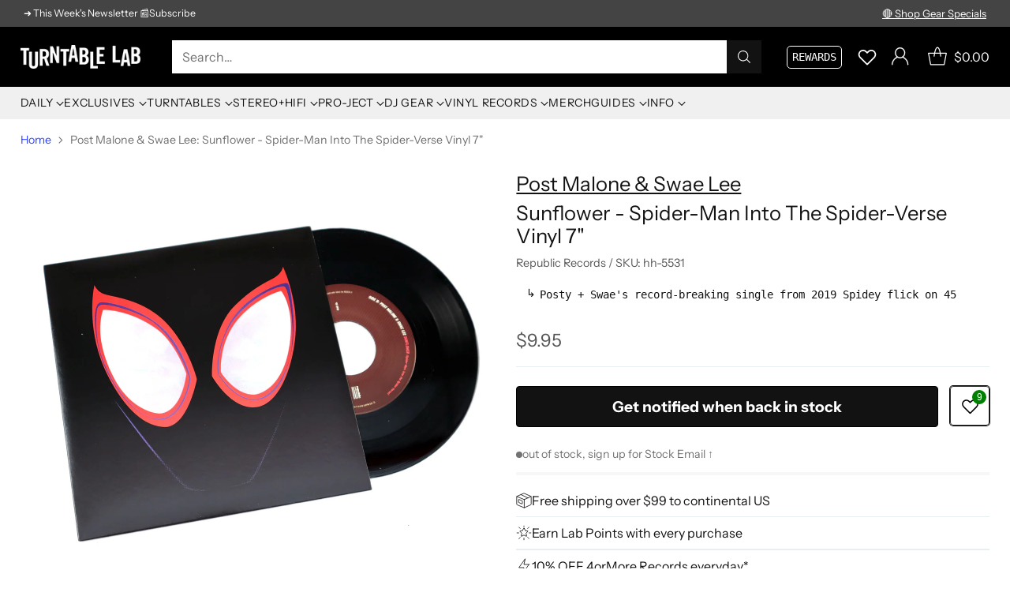

--- FILE ---
content_type: text/javascript
request_url: https://www.turntablelab.com/cdn/shop/t/127/assets/audio-player.js?v=16628391633761438651761607509
body_size: 1082
content:
class AudioPlayer{constructor(playerElement){if(!window.audioTracks){console.warn("No audio tracks defined");return}if(this.player=playerElement,!this.player){console.warn("No audio player element provided");return}this.baseURL=window.audioBaseURL||"",this.tracks=window.audioTracks.sort((a,b)=>a.order-b.order),this.currentTrack=null,this.seeking=!1,this.resumeAfterSeeking=!1,this.tracklist=[],this._buildPlayer(),this._init()}_buildPlayer(){const tracksMarkup=this.tracks.map((track,index)=>this._trackTemplate(track,index)).filter(Boolean).join("");this.player.innerHTML=tracksMarkup}_trackTemplate(track,index){if(typeof track=="string")try{track=JSON.parse(track)}catch{console.warn(`Failed to parse track ${index}:`,track)}track.url.includes("http://audio.turntablelab.com/")?track.url=track.url.replace("http://audio.turntablelab.com/",""):track.url=track.url.replace("https://www.turntablelab.com/","");const number=index+1,fullUrl=this.baseURL+track.url;return`
      <li
        class="audio-track${track.url?"":" audio-track--no-preview"} ${track.url?"":"no-audio-track-url"}"
        data-audio-url="${fullUrl}"
        data-audio-track
      >
        <span class="audio-track__number">${number>=10?number:`0${number}`}</span>
        ${track.url?`
          <button class="audio-track__button" type="button" data-audio-button>
            <span class="play-button music-player-icon">
              <svg xmlns="http://www.w3.org/2000/svg" viewBox="0 0 24 24" width="22px" height="22px" fill="#fff">
                <path d="M8 5v14l11-7z"/>
              </svg>
            </span>
            <span class="pause-button music-player-icon">
              <svg xmlns="http://www.w3.org/2000/svg" viewBox="0 0 24 24" width="22px" height="22px" fill="#fff">
                <path d="M6 19h4V5H6zm8-14v14h4V5z"/>
              </svg>
            </span>
          </button>
        `:""}
        <div class="audio-track__details">
          <p class="audio-track__title">${track.name||"Untitled"}</p>
          <div class="audio-track__seek" data-audio-seek>
            <span class="audio-track__timestamp" data-audio-current-time>0:00</span>
            <div class="audio-track__progress-wrap" data-audio-progress-wrap>
              <span class="audio-track__progress-bar" data-audio-progress></span>
            </div>
            <span class="audio-track__timestamp" data-audio-length>0:00</span>
          </div>
        </div>
      </li>
    `}_init(){this.player.querySelectorAll("[data-audio-track]").forEach((el,index)=>{this._initializeHowl(el,index);const track=this.tracklist[index],playButton=el.querySelector("[data-audio-button]");playButton&&playButton.addEventListener("click",this._handlePlayButtonClick.bind(this,track,el,index));const progressWrap=el.querySelector("[data-audio-progress-wrap]");progressWrap&&(progressWrap.addEventListener("mousedown",this._setSeek.bind(this,!0)),progressWrap.addEventListener("mouseup",this._seek.bind(this,progressWrap,track))),el.addEventListener("keydown",this._handleKeyPress.bind(this,track,index))})}_initializeHowl(el,index){const howl=new Howl({src:[el.dataset.audioUrl],html5:!0,preload:!0});this.tracklist.push(howl),howl.on("load",()=>{const trackLength=el.querySelector("[data-audio-length]");trackLength.innerHTML=this._formatTime(Math.round(howl.duration())),el.classList.remove("audio-track--loading"),el.classList.add("audio-track--loaded")}),howl.on("play",()=>{el.classList.remove("audio-track--paused"),el.classList.add("audio-track--playing"),requestAnimationFrame(this._progressUpdater.bind(this,howl,el,index))}),howl.on("pause",()=>{el.classList.remove("audio-track--playing"),el.classList.add("audio-track--paused")}),howl.on("seek",()=>{requestAnimationFrame(this._progressUpdater.bind(this,howl,el,index))}),howl.on("stop",()=>{el.classList.remove("audio-track--playing"),el.classList.remove("audio-track--paused")}),howl.on("end",()=>{el.classList.remove("audio-track--playing")})}_formatTime(secs){const minutes=Math.floor(secs/60)||0,seconds=secs-minutes*60||0;return`${minutes}:${seconds<10?"0":""}${seconds}`}_progressUpdater(track,el,index){const seek=track.seek()||0,currentTime=el.querySelector("[data-audio-current-time]");currentTime.innerHTML=this._formatTime(Math.round(seek));const progressBar=el.querySelector("[data-audio-progress]"),currentProgress=seek/track.duration()*100||0;progressBar.style.width=`${currentProgress}%`,track.playing()&&requestAnimationFrame(this._progressUpdater.bind(this,track,el,index))}_handleKeyPress(track,index,event){if(!["Space","ArrowLeft","ArrowRight"].includes(event.code))return;const currentPos=track.seek();if(event.code==="Space"&&this.currentTrack!==null&&index!==this.currentTrack&&this.tracklist[this.currentTrack].stop(),event.code==="ArrowLeft"){event.preventDefault(),track.seek(currentPos>5?currentPos-5:0);return}event.code==="ArrowRight"&&(event.preventDefault(),currentPos<track.duration()-5?track.seek(currentPos+5):track.stop())}_handlePlayButtonClick(track,el,index){if(el.classList.contains("audio-track--loaded")||el.classList.add("audio-track--loading"),index===this.currentTrack&&track.playing()){track.pause();return}this.currentTrack!==null&&index!==this.currentTrack&&this.tracklist[this.currentTrack].stop(),track.play(),this.currentTrack=index}_setSeek(val){this.seeking=val}_seek(progressWrap,track,event){if(event.type!=="mouseup")return;if(!track._duration){console.warn("Track duration not available, cannot seek");return}track.playing()&&(track.pause(),this.resumeAfterSeeking=!0);const rect=progressWrap.getBoundingClientRect(),clickPos=event.pageX-rect.left,seekPos=Math.max(0,Math.min(clickPos/rect.width*track.duration(),track.duration()));console.log(`Seeking to ${seekPos} seconds (clickPos: ${clickPos}, width: ${rect.width}, duration: ${track.duration()})`),track.seek(seekPos),this.resumeAfterSeeking&&track.play(),this.resumeAfterSeeking=!1,this.seeking=!1}unload(){this.player.querySelectorAll("[data-audio-track]").forEach((el,index)=>{const track=this.tracklist[index],playButton=el.querySelector("[data-audio-button]");playButton&&playButton.removeEventListener("click",this._handlePlayButtonClick.bind(this,track,el,index));const progressWrap=el.querySelector("[data-audio-progress-wrap]");progressWrap&&(progressWrap.removeEventListener("mousedown",this._setSeek.bind(this,!0)),progressWrap.removeEventListener("mouseup",this._seek.bind(this,progressWrap,track))),el.removeEventListener("keydown",this._handleKeyPress.bind(this,track,index)),track.unload()})}}document.addEventListener("DOMContentLoaded",()=>{document.querySelectorAll("[data-audio-player]").forEach(playerElement=>{new AudioPlayer(playerElement)})});
//# sourceMappingURL=/cdn/shop/t/127/assets/audio-player.js.map?v=16628391633761438651761607509


--- FILE ---
content_type: text/javascript; charset=utf-8
request_url: https://www.turntablelab.com/products/post-malone-swae-lee-sunflower-spider-man-into-the-spider-verse-vinyl-7.js
body_size: 524
content:
{"id":6859498520666,"title":"Post Malone \u0026 Swae Lee: Sunflower - Spider-Man Into The Spider-Verse Vinyl 7\"","handle":"post-malone-swae-lee-sunflower-spider-man-into-the-spider-verse-vinyl-7","description":"\u003cul\u003e\n\u003cli\u003ePost Malone + Swae Lee's record-breaking single from Spider-Man Into The Spider-Verse soundtrack\u003c\/li\u003e\n\u003cli\u003eblack 7\" vinyl pressing\u003c\/li\u003e\n\u003cli\u003econtains the same content on both sides A + B\u003c\/li\u003e\n\u003cli\u003emusic label: Republic Records 2019\u003c\/li\u003e\n\u003c\/ul\u003e","published_at":"2023-06-02T09:41:38-04:00","created_at":"2023-06-02T09:41:39-04:00","vendor":"Post Malone \u0026 Swae Lee","type":"_music-HIPHOP","tags":["soundtracks on vinyl"],"price":995,"price_min":995,"price_max":995,"available":false,"price_varies":false,"compare_at_price":null,"compare_at_price_min":0,"compare_at_price_max":0,"compare_at_price_varies":false,"variants":[{"id":40270058225754,"title":"7\" Vinyl","option1":"7\" Vinyl","option2":null,"option3":null,"sku":"hh-5531","requires_shipping":true,"taxable":true,"featured_image":null,"available":false,"name":"Post Malone \u0026 Swae Lee: Sunflower - Spider-Man Into The Spider-Verse Vinyl 7\" - 7\" Vinyl","public_title":"7\" Vinyl","options":["7\" Vinyl"],"price":995,"weight":318,"compare_at_price":null,"inventory_quantity":0,"inventory_management":"shopify","inventory_policy":"deny","barcode":"602577430794","quantity_rule":{"min":1,"max":null,"increment":1},"quantity_price_breaks":[],"requires_selling_plan":false,"selling_plan_allocations":[]}],"images":["\/\/cdn.shopify.com\/s\/files\/1\/0105\/4542\/files\/postmalone-spiderman-7inch-1.jpg?v=1759289999","\/\/cdn.shopify.com\/s\/files\/1\/0105\/4542\/files\/postmalone-spiderman-7inch-2.jpg?v=1686585307"],"featured_image":"\/\/cdn.shopify.com\/s\/files\/1\/0105\/4542\/files\/postmalone-spiderman-7inch-1.jpg?v=1759289999","options":[{"name":"type","position":1,"values":["7\" Vinyl"]}],"url":"\/products\/post-malone-swae-lee-sunflower-spider-man-into-the-spider-verse-vinyl-7","media":[{"alt":"Post Malone \u0026 Swae Lee: Sunflower - Spider-Man Into The Spider-Verse Vinyl 7\"","id":24098964897882,"position":1,"preview_image":{"aspect_ratio":1.0,"height":1800,"width":1800,"src":"https:\/\/cdn.shopify.com\/s\/files\/1\/0105\/4542\/files\/postmalone-spiderman-7inch-1.jpg?v=1759289999"},"aspect_ratio":1.0,"height":1800,"media_type":"image","src":"https:\/\/cdn.shopify.com\/s\/files\/1\/0105\/4542\/files\/postmalone-spiderman-7inch-1.jpg?v=1759289999","width":1800},{"alt":"Post Malone \u0026 Swae Lee: Sunflower - Spider-Man Into The Spider-Verse Vinyl 7\"","id":24098964930650,"position":2,"preview_image":{"aspect_ratio":1.0,"height":1800,"width":1800,"src":"https:\/\/cdn.shopify.com\/s\/files\/1\/0105\/4542\/files\/postmalone-spiderman-7inch-2.jpg?v=1686585307"},"aspect_ratio":1.0,"height":1800,"media_type":"image","src":"https:\/\/cdn.shopify.com\/s\/files\/1\/0105\/4542\/files\/postmalone-spiderman-7inch-2.jpg?v=1686585307","width":1800}],"requires_selling_plan":false,"selling_plan_groups":[]}